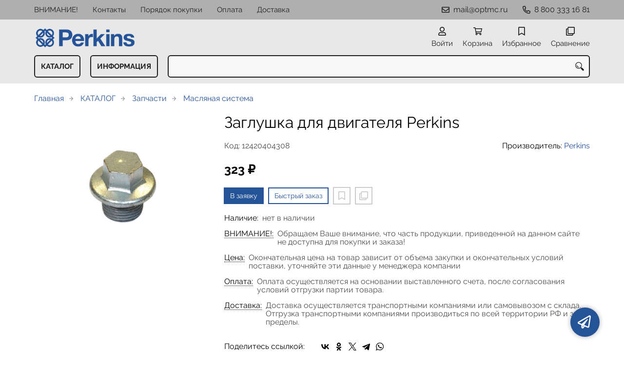

--- FILE ---
content_type: text/html; charset=UTF-8
request_url: https://pksmotors.ru/p12420404308/zaglushka-dlya-dvigatelya-perkins
body_size: 7708
content:
<!DOCTYPE html>
<html lang="ru">

<head>
	<meta charset="UTF-8">
	<title>Заглушка для двигателя Perkins — купить в компании ООО "Оптовая Моторная Компания"</title>
			<meta name="description" content="Отличная цена на товар Заглушка для двигателя Perkins, приобрести в компании ООО Оптовая Моторная Компания с доставкой на территории РФ транспортной компанией или самовывозом, заказывайте прямо сейчас в каталоге интернет-магазина pksmotors.ru. Ждём ваших заявок!">		<meta content='width=device-width, initial-scale=1, maximum-scale=1' name='viewport'>

	<link rel="stylesheet" href="/assets/store-1/raleway.css">

	<link rel="stylesheet" href="/assets/store-1/style.css?1729420236">
	<link rel="icon" type="image/png" href="/fls/img/c42d7cf18c6eedea36ed8865bc5efcf2.png" sizes="32x32">

				<style>
		:root {
			--color-text: rgba(0, 0, 0, 1);
			--color-main: rgba(37, 83, 152, 1);

			--header-color-bg: rgba(232, 232, 232, 0);
			--header-color-bg-fill: rgba(232, 232, 232,1);
			--header-topbar-color-bg: rgba(175, 175, 175, 0.5);
			--header-topbar-color-bg-fill: rgba(175, 175, 175,1);

			--header-color-link: rgba(30, 30, 30, 1);
			--header-color-text: rgba(30, 30, 30, 1);
			--header-color-search-border: rgba(59, 59, 59, 0.21);
			--footer-color-bg: rgba(232, 232, 232, 1);
			--footer-color-link: rgba(30, 30, 30, 1);
			--footer-color-text: rgba(30, 30, 30, 1);
			--font-family: Raleway, sans-serif;
			--font-size: 16px;
			--color-h1: rgba(0, 0, 0, 1);
			--color-label: rgba(72, 72, 72, 1);
			--color-btn-primary: rgba(37, 83, 152, 1);
			--h1-size: 32px;
			--color-link: rgba(37, 83, 152, 1);
			--color-bg: rgba(255, 255, 255, 0);

			--header-topbar-color-link: rgba(30, 30, 30, 1);
			--btn-border-width: 2px;
			--btn-border-offset: -1px;

			--header-btn-border-radius: 6px;

			--btn-border-top-width: 2px;
			--btn-border-bottom-width: 2px;
			--btn-border-left-width: 2px;
			--btn-border-right-width: 2px;
		}
	</style>
	</head>

<body class="page-product" data-page="Product">
	<header>
		<nav class="navbar">
			<div class="topbar" id="menu-push">
				<div class="container">
					<div class="navbar-menu">
							<ul class="nav navbar-nav">
				<li>
			<a href="/a12420004904" class="menuitem">ВНИМАНИЕ!</a>
		</li>
				<li>
			<a href="/contacts" class="menuitem">Контакты</a>
		</li>
				<li>
			<a href="/buy" class="menuitem">Порядок покупки</a>
		</li>
				<li>
			<a href="/payment" class="menuitem">Оплата</a>
		</li>
				<li>
			<a href="/delivery" class="menuitem">Доставка</a>
		</li>
			</ul>
					</div>
											<div class="navbar-phone"><svg xmlns="http://www.w3.org/2000/svg" viewBox="0 0 512 512"><!-- Font Awesome Pro 5.15.3 by @fontawesome - https://fontawesome.com License - https://fontawesome.com/license (Commercial License) --><path d="M484.25 330l-101.59-43.55a45.86 45.86 0 0 0-53.39 13.1l-32.7 40a311.08 311.08 0 0 1-124.19-124.12l40-32.7a45.91 45.91 0 0 0 13.1-53.42L182 27.79a45.63 45.63 0 0 0-52.31-26.61L35.5 22.89A45.59 45.59 0 0 0 0 67.5C0 313.76 199.68 512.1 444.56 512a45.58 45.58 0 0 0 44.59-35.51l21.7-94.22a45.75 45.75 0 0 0-26.6-52.27zm-41.59 134.09C225.08 463.09 49 287 48 69.3l90.69-20.9 42.09 98.22-68.09 55.71c46.39 99 98.19 150.63 197 197l55.69-68.11 98.19 42.11z"/></svg><a href="tel:88003331681">8 800 333 16 81</a></div>
					
											<div class="navbar-email"><svg xmlns="http://www.w3.org/2000/svg" viewBox="0 0 512 512"><!-- Font Awesome Pro 5.15.3 by @fontawesome - https://fontawesome.com License - https://fontawesome.com/license (Commercial License) --><path d="M464 64H48C21.49 64 0 85.49 0 112v288c0 26.51 21.49 48 48 48h416c26.51 0 48-21.49 48-48V112c0-26.51-21.49-48-48-48zm0 48v40.805c-22.422 18.259-58.168 46.651-134.587 106.49-16.841 13.247-50.201 45.072-73.413 44.701-23.208.375-56.579-31.459-73.413-44.701C106.18 199.465 70.425 171.067 48 152.805V112h416zM48 400V214.398c22.914 18.251 55.409 43.862 104.938 82.646 21.857 17.205 60.134 55.186 103.062 54.955 42.717.231 80.509-37.199 103.053-54.947 49.528-38.783 82.032-64.401 104.947-82.653V400H48z"/></svg><a href="mailto:mail@optmc.ru">mail@optmc.ru</a></div>
									</div>
			</div>
			<div class="fixedbar">
				<div class="navbar-header">
					<div class="container">
						<div class="wrp-header">
							<button type="button" class="navbar-toggle collapsed" data-toggle="push" data-target="#menu-push" aria-expanded="false">
								<i class="icon-bars"></i>
							</button>
							<a class="navbar-brand brand-logo" href="/" id="navbarLogo"><img src="/fls/img/28613989017b2634195ea71ab5e2bd92.png" alt="ОМК - PERKINS"></a>
						</div>
						<div class="navbar-btns">
			<a href="#login" class="btn-nav">
			<svg xmlns="http://www.w3.org/2000/svg" viewBox="0 0 448 512"><!-- Font Awesome Pro 5.15.3 by @fontawesome - https://fontawesome.com License - https://fontawesome.com/license (Commercial License) --><path d="M313.6 304c-28.7 0-42.5 16-89.6 16-47.1 0-60.8-16-89.6-16C60.2 304 0 364.2 0 438.4V464c0 26.5 21.5 48 48 48h352c26.5 0 48-21.5 48-48v-25.6c0-74.2-60.2-134.4-134.4-134.4zM400 464H48v-25.6c0-47.6 38.8-86.4 86.4-86.4 14.6 0 38.3 16 89.6 16 51.7 0 74.9-16 89.6-16 47.6 0 86.4 38.8 86.4 86.4V464zM224 288c79.5 0 144-64.5 144-144S303.5 0 224 0 80 64.5 80 144s64.5 144 144 144zm0-240c52.9 0 96 43.1 96 96s-43.1 96-96 96-96-43.1-96-96 43.1-96 96-96z"/></svg>			<span>Войти</span>
		</a>
			<a href="/cart" class="btn-nav">
			<svg xmlns="http://www.w3.org/2000/svg" viewBox="0 0 576 512"><!-- Font Awesome Pro 5.15.3 by @fontawesome - https://fontawesome.com License - https://fontawesome.com/license (Commercial License) --><path d="M551.991 64H144.28l-8.726-44.608C133.35 8.128 123.478 0 112 0H12C5.373 0 0 5.373 0 12v24c0 6.627 5.373 12 12 12h80.24l69.594 355.701C150.796 415.201 144 430.802 144 448c0 35.346 28.654 64 64 64s64-28.654 64-64a63.681 63.681 0 0 0-8.583-32h145.167a63.681 63.681 0 0 0-8.583 32c0 35.346 28.654 64 64 64 35.346 0 64-28.654 64-64 0-18.136-7.556-34.496-19.676-46.142l1.035-4.757c3.254-14.96-8.142-29.101-23.452-29.101H203.76l-9.39-48h312.405c11.29 0 21.054-7.869 23.452-18.902l45.216-208C578.695 78.139 567.299 64 551.991 64zM208 472c-13.234 0-24-10.766-24-24s10.766-24 24-24 24 10.766 24 24-10.766 24-24 24zm256 0c-13.234 0-24-10.766-24-24s10.766-24 24-24 24 10.766 24 24-10.766 24-24 24zm23.438-200H184.98l-31.31-160h368.548l-34.78 160z"/></svg><div id="header-cart-count"></div>			<span>Корзина</span>
		</a>
			<a href="/whishlist" class="btn-nav">
			<svg xmlns="http://www.w3.org/2000/svg" viewBox="0 0 384 512"><!-- Font Awesome Pro 5.15.3 by @fontawesome - https://fontawesome.com License - https://fontawesome.com/license (Commercial License) --><path d="M336 0H48C21.49 0 0 21.49 0 48v464l192-112 192 112V48c0-26.51-21.49-48-48-48zm0 428.43l-144-84-144 84V54a6 6 0 0 1 6-6h276c3.314 0 6 2.683 6 5.996V428.43z"/></svg><div id="header-whishlist-count"></div>			<span>Избранное</span>
		</a>
			<a href="/compare" class="btn-nav">
			<svg xmlns="http://www.w3.org/2000/svg" viewBox="0 0 512 512"><!-- Font Awesome Pro 5.15.3 by @fontawesome - https://fontawesome.com License - https://fontawesome.com/license (Commercial License) --><path d="M464 0H144c-26.51 0-48 21.49-48 48v48H48c-26.51 0-48 21.49-48 48v320c0 26.51 21.49 48 48 48h320c26.51 0 48-21.49 48-48v-48h48c26.51 0 48-21.49 48-48V48c0-26.51-21.49-48-48-48zM362 464H54a6 6 0 0 1-6-6V150a6 6 0 0 1 6-6h42v224c0 26.51 21.49 48 48 48h224v42a6 6 0 0 1-6 6zm96-96H150a6 6 0 0 1-6-6V54a6 6 0 0 1 6-6h308a6 6 0 0 1 6 6v308a6 6 0 0 1-6 6z"/></svg><div id="header-compare-count"></div>			<span>Сравнение</span>
		</a>
			<a href="tel:88003331681" class="btn-nav hidden-sm hidden-md hidden-lg">
			<svg xmlns="http://www.w3.org/2000/svg" viewBox="0 0 512 512"><!-- Font Awesome Pro 5.15.3 by @fontawesome - https://fontawesome.com License - https://fontawesome.com/license (Commercial License) --><path d="M476.5 22.9L382.3 1.2c-21.6-5-43.6 6.2-52.3 26.6l-43.5 101.5c-8 18.6-2.6 40.6 13.1 53.4l40 32.7C311 267.8 267.8 311 215.4 339.5l-32.7-40c-12.8-15.7-34.8-21.1-53.4-13.1L27.7 329.9c-20.4 8.7-31.5 30.7-26.6 52.3l21.7 94.2c4.8 20.9 23.2 35.5 44.6 35.5C312.3 512 512 313.7 512 67.5c0-21.4-14.6-39.8-35.5-44.6zM69.3 464l-20.9-90.7 98.2-42.1 55.7 68.1c98.8-46.4 150.6-98 197-197l-68.1-55.7 42.1-98.2L464 69.3C463 286.9 286.9 463 69.3 464z"/></svg>			<span>Позвонить</span>
		</a>
	</div>
					</div>
				</div>
				<div class="collapse navbar-collapse navbar-search">
					<div class="container">
						<div class="navbar-menu main-menu">
								<ul class="nav navbar-nav">
				<li>
			<a href="#submenu-catalog" class="menuitem">
				КАТАЛОГ			</a>
						<div class="header-submenu" id="submenu-catalog">
				<ul class="container">
								<li class="active">
				<a href="/c12420004471/Perkins_Engines">Двигатели</a>
				<ul>			<li>
				<a href="/c12420004518">Для электростанций</a>
							</li>			<li>
				<a href="/c12420004516">Индустриальные</a>
							</li>			<li>
				<a href="/c12420004517/morskie-1">Морские</a>
							</li></ul>			</li>			<li>
				<a href="/c12420004472/perkins_parts">Запчасти</a>
				<ul>			<li>
				<a href="/c12420005616/generator-i-elektrika">Генератор и электрика</a>
							</li>			<li>
				<a href="/c12420005591/golovka-blokov-cilindra">Головка блока цилиндров</a>
							</li>			<li>
				<a href="/c12420005588/kolenvaly">Коленвал и шатуны</a>
							</li>			<li>
				<a href="/c12420005590/maslyanaya-sistema">Масляная система</a>
							</li>			<li>
				<a href="/c12420005587/porshni-i-kolca">Поршни и кольца</a>
							</li>			<li>
				<a href="/c12420005611/privody-i-grm">Приводы и ГРМ</a>
							</li>			<li>
				<a href="/c12420005595/prokladki-dvigatelya">Прокладки двигателя</a>
							</li>			<li>
				<a href="/c12420005637/raspredval">Распредвал</a>
							</li>			<li>
				<a href="/c12420005589/komplekty-dlya-remonta-dvigatelya">Ремкомлекты двигателей</a>
							</li>			<li>
				<a href="/c12420005594/sistema-ohlazhdeniya">Система охлаждения</a>
							</li>			<li>
				<a href="/c12420005614/starter">Стартер</a>
							</li>			<li>
				<a href="/c12420005593/toplivnaya-sistema">Топливная система</a>
							</li>			<li>
				<a href="/c12420005596/turbokompressor">Турбина и воздушная система</a>
							</li>			<li>
				<a href="/c12420005567/filtry">Фильтры</a>
							</li></ul>			</li>			<li>
				<a href="/c12420005566/service-and-repair">Сервис</a>
							</li>				</ul>
			</div>
					</li>
				<li>
			<a href="#submenu-information" class="menuitem">
				ИНФОРМАЦИЯ			</a>
						<div class="header-submenu" id="submenu-information">
				<ul class="container">
								<li class="active">
				<a href="/r12420000593/osnovnaya">Основная</a>
							</li>			<li>
				<a href="/r12420000556">Новости</a>
							</li>			<li>
				<a href="/r12420000523">Статьи</a>
							</li>				</ul>
			</div>
					</li>
			</ul>
						</div>
						<div class="search-panel">
							<input type="text" name="search" value="" class="form-control" id="autoComplete" autocomplete="off" tabindex="1">
							<button type="button" class="btn btn-default"><svg viewBox="0 0 40 40" xmlns="http://www.w3.org/2000/svg">
<g clip-path="url(#clip0_825_181)">
<path d="M15.3845 0.289185C13.402 0.288983 11.4389 0.679287 9.6073 1.43781C7.77566 2.19633 6.11138 3.30822 4.70948 4.70998C3.30758 6.11173 2.19552 7.7759 1.43681 9.60746C0.678102 11.439 0.287598 13.4021 0.287598 15.3846C0.287396 17.3672 0.677751 19.3304 1.43637 21.1622C2.19499 22.9939 3.30701 24.6582 4.70893 26.0602C6.11085 27.4621 7.77521 28.5741 9.60694 29.3327C11.4387 30.0913 13.4019 30.4817 15.3845 30.4815C18.9076 30.4815 22.143 29.2338 24.7122 27.2123L26.0584 28.5584C25.7819 29.0955 25.6841 29.7068 25.779 30.3033C25.8739 30.8998 26.1566 31.4505 26.5861 31.8753L33.6538 38.9907C34.7507 40.0892 36.5461 40.0892 37.6445 38.9907L38.9907 37.6446C39.5177 37.1142 39.8135 36.3969 39.8135 35.6492C39.8135 34.9015 39.5177 34.1842 38.9907 33.6538L31.8753 26.5861C31.4475 26.1596 30.8935 25.8825 30.2956 25.796C29.6978 25.7095 29.0879 25.8183 28.5568 26.1061L27.2107 24.76C28.9727 22.5364 30.0725 19.8612 30.3839 17.0412C30.6952 14.2213 30.2056 11.3706 28.9711 8.81615C27.7366 6.2617 25.8072 4.10685 23.4041 2.59869C21.0011 1.09052 18.2216 0.290097 15.3845 0.289185ZM15.3845 3.07688C18.6487 3.07688 21.7792 4.37358 24.0874 6.68172C26.3955 8.98986 27.6922 12.1204 27.6922 15.3846C27.6922 18.6488 26.3955 21.7793 24.0874 24.0874C21.7792 26.3956 18.6487 27.6923 15.3845 27.6923C12.1203 27.6923 8.98981 26.3956 6.68167 24.0874C4.37353 21.7793 3.07683 18.6488 3.07683 15.3846C3.07683 12.1204 4.37353 8.98986 6.68167 6.68172C8.98981 4.37358 12.1203 3.07688 15.3845 3.07688ZM7.59529 11.4907C6.77473 12.8198 6.34203 14.3518 6.34606 15.9138C6.34424 17.0192 6.56062 18.1142 6.98281 19.1358C7.405 20.1574 8.02469 21.0857 8.80635 21.8674C9.58801 22.649 10.5163 23.2687 11.5379 23.6909C12.5595 24.1131 13.6545 24.3295 14.7599 24.3276C16.4977 24.3241 18.1925 23.7871 19.6153 22.7892C19.2317 22.8247 18.8466 22.8401 18.4614 22.8353C17.0336 22.839 15.6191 22.5605 14.2992 22.0158C12.9793 21.4711 11.78 20.671 10.7703 19.6614C9.76059 18.6518 8.9603 17.4527 8.41543 16.1329C7.87056 14.8131 7.59184 13.3986 7.59529 11.9707C7.59529 11.8107 7.5876 11.6507 7.59529 11.4907Z"/>
</g>
<defs>
<clipPath id="clip0_825_181">
<rect width="40" height="40" fill="white"/>
</clipPath>
</defs>
</svg>
</button>
						</div>
					</div>
				</div>
			</div>
		</nav>
	</header>
	<div class="content">
		<div class="container">
			<div class="breadcrumbs">
								<a href="/">Главная</a>
														<a href="/catalog">КАТАЛОГ</a>
														<a href="/c12420004472/perkins_parts">Запчасти</a>
														<a href="/c12420005590/maslyanaya-sistema">Масляная система</a>
																									</div>
			<div class="row">
		<div class="col-md-4">
			<div class="image-gallery">
									<a class="m-image" href="/fls/product/404308/6185f626fa42d08297db8f4d3a0fb17a.png" title="Заглушка для двигателя Perkins">
						<img src="/fls/product/404308/6185f626fa42d08297db8f4d3a0fb17a.png" title="Заглушка для двигателя Perkins" alt="Заглушка для двигателя Perkins" />
					</a>
											</div>
		</div>
		<div class="col-md-8">
			<h1>Заглушка для двигателя Perkins</h1>
			<div class="wrp-cdmn">
				<div class="code">Код: 12420404308</div>
									<div class="manufacturer">Производитель:
													<a href="/m12420000059">Perkins</a>
											</div>
							</div>
			
			
			
			<div class="price">323 ₽</div>			
			<div class="actions">
				<div class="buttons">
					<button type="button" class="btn btn-primary btn-product-cart" data-id="404308">В заявку</button>
					<button type="button" class="btn btn-main btn-quick-order" data-id="404308">Быстрый заказ</button>
					<button type="button" class="btn btn-default btn-product-whishlist" data-id="404308"></button>
					<button type="button" class="btn btn-default btn-product-compare" data-id="404308"></button>
				</div>
			</div>
			<div class="stock"><div class="title">Наличие:</div><div class="val">нет в наличии</div></div>
					<div class="mod-article-product">
			<a href="/a12420004904/vazhnaya-informaciya-o-produkcii-perkins" target="modal" class="article-title">ВНИМАНИЕ!:</a>
			<div class="article-description">Обращаем Ваше внимание, что часть продукции, приведенной на данном сайте не доступна для покупки и заказа!</div>
		</div>
				<div class="mod-article-product">
			<a href="/a12420004886/cena" target="modal" class="article-title">Цена:</a>
			<div class="article-description">Окончательная цена на товар зависит от объема закупки и окончательных условий поставки, уточняйте эти данные у менеджера компании</div>
		</div>
				<div class="mod-article-product">
			<a href="/a12420004737/oplata" target="modal" class="article-title">Оплата:</a>
			<div class="article-description">Оплата осуществляется на основании выставленного счета, после согласования условий отгрузки партии товара.</div>
		</div>
				<div class="mod-article-product">
			<a href="/a12420004738/dostavka" target="modal" class="article-title">Доставка:</a>
			<div class="article-description">Доставка осуществляется транспортными компаниями или самовывозом с склада. Отгрузка транспортными компаниями производиться по всей территории РФ и за ее пределы.</div>
		</div>
					<div class="mod-share">
				<div class="title">Поделитесь ссылкой:</div>
				<script src="https://yastatic.net/share2/share.js" defer></script>
				<div class="ya-share2" data-curtain data-services="vkontakte,facebook,odnoklassniki,twitter,telegram,whatsapp" data-color-scheme="whiteblack"></div>
			</div>
		</div>
	</div>
	

	<ul class="nav nav-tabs" role="tablist">
							<li role="presentation"><a href="#characteristics" aria-controls="characteristics" role="tab" data-toggle="tab">Характеристики</a></li>
							</ul>
	<div class="tab-content">
							<div role="tabpanel" class="tab-pane characteristics" id="characteristics">
									<div class="title">Габариты и вес</div>
											<div class="items">
															<div class="item">
									<div class="name">
										Длина																			</div>
									<div class="val">30 мм</div>
								</div>
															<div class="item">
									<div class="name">
										Ширина																			</div>
									<div class="val">100 мм</div>
								</div>
															<div class="item">
									<div class="name">
										Высота																			</div>
									<div class="val">100 мм</div>
								</div>
													</div>
									<div class="title">Общие данные</div>
											<div class="items">
															<div class="item">
									<div class="name">
										Производитель																			</div>
									<div class="val">Perkins Engines Company Limited </div>
								</div>
															<div class="item">
									<div class="name">
										Совместимая модель двигателя																			</div>
									<div class="val">1103A-33T, 1006, 903-27, 1004-40Т, 1104C-44T, 1106D-E66TA </div>
								</div>
															<div class="item">
									<div class="name">
										Совместимая модификация двигателя																			</div>
									<div class="val">DK51315, PJ38510, RG38100, CP81149, AK81111, YD51441 </div>
								</div>
															<div class="item">
									<div class="name">
										Элемент двигателя																			</div>
									<div class="val">Масляная система </div>
								</div>
													</div>
							</div>
							</div>
	<div class="price-info" style="display: none;">Цена действительна при оптовой закупке, уточняйте детали у менеджера</div>
</div>
		<div class="mod-ttext mod">
			<div class="container">
								<div class="mod-content">Купить товар приведенный на данной странице: <strong>Заглушка для двигателя Perkins</strong> на нашем сайте по доступной цене можно связавшись с нами через заявку, электронную почту или телефонный звонок. Приобретение товара <strong>Заглушка для двигателя Perkins</strong> осущетсвляется на основании полученного счета (договора поставки) на данный товар, в котором указываются согласованные условия поставки и окончательная стоимость партии товара. Отгрузка товара осуществляется по всей территории РФ и за ее пределы. Вы можете найти на нашем сайте характеристики Заглушка для двигателя Perkins, а также более широкое предложение, аналогов данного товара в категории <strong>Масляная система</strong>.</div>
			</div>
		</div>
					</div>
	<footer>
		<div class="container">
			<div class="row">
				<div class="col-sm-4 hidden-xs">
					<a class="logo" href="/"><img src="/fls/img/6d8c145cc8a3c5c9bf6dca96eb74b8e3.png" alt="ОМК - PERKINS"></a>
				</div>
				<div class="col-sm-6">
									</div>
				<div class="col-sm-2">
										<div class="phone">8 800 333 16 81</div>
					<div class="mail">mail@optmc.ru</div>
				</div>
			</div>

		</div>
	</footer>
	<a href="#feedback" class="btn-feedback"><span class="info">Не нашли что искали? Отправьте заявку и мы поможем Вам с выбором!<i class="cls">×</i></span></a>
		<script src="/assets/store-1/script.js?1729420235"></script>
	<!-- Yandex.Metrika counter -->
<script type="text/javascript" >
   (function(m,e,t,r,i,k,a){m[i]=m[i]||function(){(m[i].a=m[i].a||[]).push(arguments)};
   m[i].l=1*new Date();k=e.createElement(t),a=e.getElementsByTagName(t)[0],k.async=1,k.src=r,a.parentNode.insertBefore(k,a)})
   (window, document, "script", "https://mc.yandex.ru/metrika/tag.js", "ym");

   ym(65878846, "init", {
        clickmap:true,
        trackLinks:true,
        accurateTrackBounce:true,
        webvisor:true
   });
</script>
<noscript><div><img src="https://mc.yandex.ru/watch/65878846" style="position:absolute; left:-9999px;" alt="" /></div></noscript>
<!-- /Yandex.Metrika counter --></body>

</html>

--- FILE ---
content_type: text/css
request_url: https://pksmotors.ru/assets/store-1/raleway.css
body_size: 212
content:
@font-face{font-display:swap;font-family:Raleway;font-style:normal;font-weight:400;src:url(https://fonts.gstatic.com/s/raleway/v28/1Ptug8zYS_SKggPNyCkIT4ttDfCmxA.woff2) format("woff2");unicode-range:u+0301,u+0400-045f,u+0490-0491,u+04b0-04b1,u+2116}@font-face{font-display:swap;font-family:Raleway;font-style:normal;font-weight:400;src:url(https://fonts.gstatic.com/s/raleway/v28/1Ptug8zYS_SKggPNyC0IT4ttDfA.woff2) format("woff2");unicode-range:u+00??,u+0131,u+0152-0153,u+02bb-02bc,u+02c6,u+02da,u+02dc,u+0304,u+0308,u+0329,u+2000-206f,u+2074,u+20ac,u+2122,u+2191,u+2193,u+2212,u+2215,u+feff,u+fffd}@font-face{font-display:swap;font-family:Raleway;font-style:normal;font-weight:700;src:url(https://fonts.gstatic.com/s/raleway/v28/1Ptug8zYS_SKggPNyCkIT4ttDfCmxA.woff2) format("woff2");unicode-range:u+0301,u+0400-045f,u+0490-0491,u+04b0-04b1,u+2116}@font-face{font-display:swap;font-family:Raleway;font-style:normal;font-weight:700;src:url(https://fonts.gstatic.com/s/raleway/v28/1Ptug8zYS_SKggPNyC0IT4ttDfA.woff2) format("woff2");unicode-range:u+00??,u+0131,u+0152-0153,u+02bb-02bc,u+02c6,u+02da,u+02dc,u+0304,u+0308,u+0329,u+2000-206f,u+2074,u+20ac,u+2122,u+2191,u+2193,u+2212,u+2215,u+feff,u+fffd}